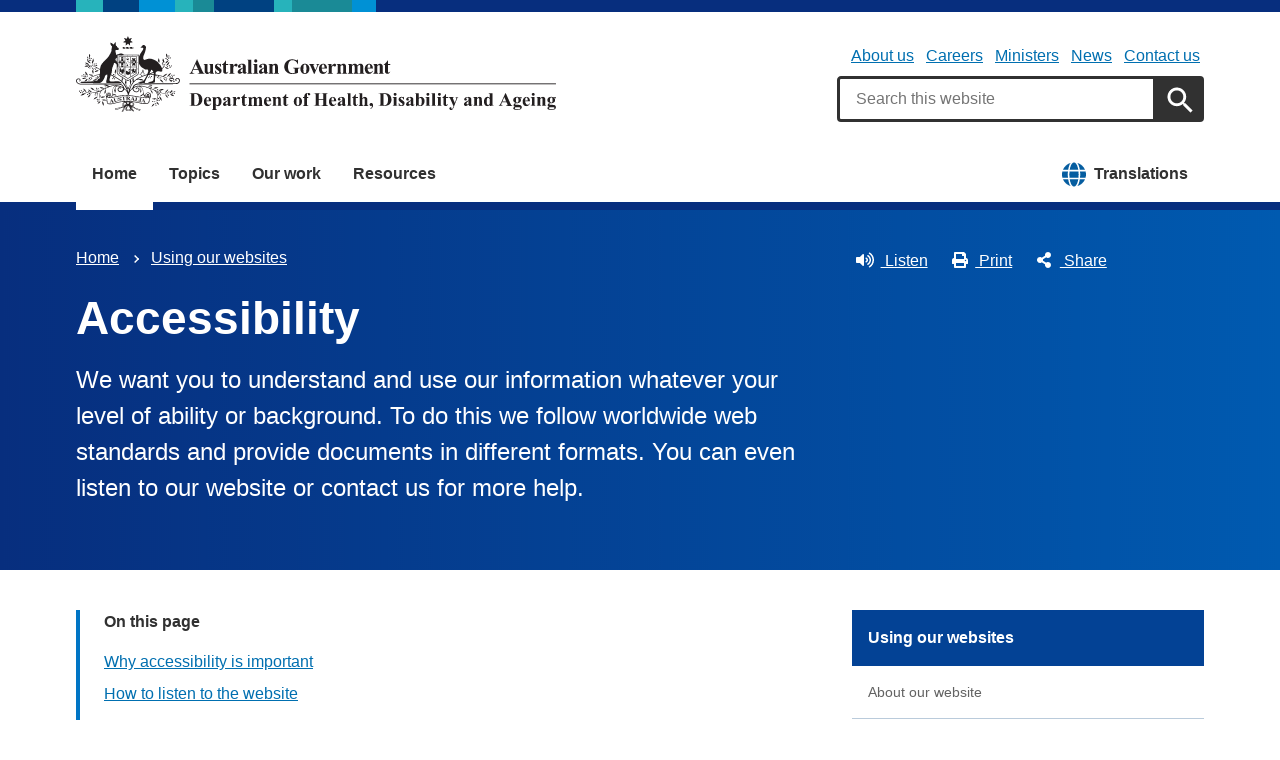

--- FILE ---
content_type: text/html; charset=UTF-8
request_url: https://www.health.gov.au/using-our-websites/accessibility?language=id
body_size: 10670
content:
<!DOCTYPE html>
<html lang="en" dir="ltr" prefix="og: https://ogp.me/ns#">
  <head>
    
<!-- Google Tag Manager -->
<script>
  (function (w, d, s, l, i) {
  w[l] = w[l] || [];
  w[l].push({'gtm.start': new Date().getTime(), event: 'gtm.js'});
  var f = d.getElementsByTagName(s)[0],
  j = d.createElement(s),
  dl = l != 'dataLayer' ? '&l=' + l : '';
  j.async = true;
  j.src = 'https://www.googletagmanager.com/gtm.js?id=' + i + dl;
  f.parentNode.insertBefore(j, f);
  })(window, document, 'script', 'dataLayer', 'GTM-N4ZZ787');
</script>
<!-- End Google Tag Manager -->

    <meta charset="utf-8" />
<script async src="https://www.googletagmanager.com/gtag/js?id=UA-54970022-1"></script>
<script>window.dataLayer = window.dataLayer || [];function gtag(){dataLayer.push(arguments)};gtag("js", new Date());gtag("set", "developer_id.dMDhkMT", true);gtag("config", "UA-54970022-1", {"groups":"default","anonymize_ip":true,"page_placeholder":"PLACEHOLDER_page_path"});gtag('config', 'G-0XT7NFV9ZS', {'name': 'govcms'}); gtag('govcms.send', 'pageview', {'anonymizeIp': true})</script>
<meta name="description" content="We want you to understand and use our information whatever your level of ability or background. To do this we follow worldwide web standards and provide documents in different formats. You can even listen to our website or contact us for more help." />
<link rel="canonical" href="https://www.health.gov.au/using-our-websites/accessibility" />
<meta name="generator" content="Drupal 9 (http://drupal.org) + govCMS (http://govcms.gov.au)" />
<meta property="og:site_name" content="Australian Government Department of Health, Disability and Ageing" />
<meta property="og:type" content="article" />
<meta property="og:url" content="https://www.health.gov.au/using-our-websites/accessibility?language=id" />
<meta property="og:title" content="Accessibility" />
<meta property="og:description" content="We want you to understand and use our information whatever your level of ability or background. To do this we follow worldwide web standards and provide documents in different formats. You can even listen to our website or contact us for more help." />
<meta property="og:image" content="https://www.health.gov.au/?language=idthemes/custom/hga/images/dhda-logo-stacked.png" />
<meta property="og:image:type" content="image/png" />
<meta property="og:image:width" content="1200" />
<meta property="og:image:height" content="630" />
<meta property="og:updated_time" content="2024-02-01T17:37:26+11:00" />
<meta property="article:published_time" content="2024-02-01T17:37:26+11:00" />
<meta property="article:modified_time" content="2024-02-01T17:37:26+11:00" />
<meta name="dcterms.title" content="Accessibility" />
<meta name="dcterms.creator" content="Australian Government Department of Health, Disability and Ageing" />
<meta name="dcterms.description" content="We want you to understand and use our information whatever your level of ability or background. To do this we follow worldwide web standards and provide documents in different formats. You can even listen to our website or contact us for more help." />
<meta name="dcterms.publisher" content="Australian Government Department of Health, Disability and Ageing" />
<meta name="dcterms.date" content="2026-01-26T13:58+11:00" />
<meta name="dcterms.type" content="text" />
<meta name="dcterms.format" content="text/html" />
<meta name="dcterms.identifier" content="https://www.health.gov.au/using-our-websites/accessibility?language=id" />
<meta name="dcterms.language" content="en" />
<meta name="Generator" content="Drupal 10 (http://drupal.org) + GovCMS (http://govcms.gov.au)" />
<meta name="MobileOptimized" content="width" />
<meta name="HandheldFriendly" content="true" />
<meta name="viewport" content="width=device-width, initial-scale=1.0" />
<meta name="nodeId" content="2041" />
<meta name="health.search_title" content="Accessibility" />
<meta name="health.content_type" content="Standard page" />
<meta name="health.audience" content="General public" />
<meta name="health.breadcrumb" content="Using our websites" />
<meta name="health.topics" content="About the department" />
<meta name="health.content_owner" content="PCPD Communication Strategies and Campaigns BR" />
<meta name="health.language" content="English" />
<link rel="icon" href="/profiles/contrib/govcms/favicon.ico" type="image/vnd.microsoft.icon" />
<link rel="alternate" hreflang="en" href="https://www.health.gov.au/using-our-websites/accessibility?language=en" />
<link rel="alternate" hreflang="x-default" href="https://www.health.gov.au/using-our-websites/accessibility?language=en" />

        <link rel="stylesheet" media="all" href="/sites/default/files/css/css_e9s29t29CWSDHua25Wory_-ZDZ86JkICHRIiylz9xYQ.css?delta=0&amp;language=en&amp;theme=hga&amp;include=eJxti0sOwyAQQy-E4EjREBygGhjEQNrcvh816iLd2JafnUA8kossntikSGdkOmSOxc_MAd1tMvsqvCjWkaWeOGRdZUc_nFS8uGnUKXZqSV3osxHbX2NnbdNz1oRg9NCB4jwpzJ5xV_dRWyRMhrnDb9KL-7qlGz0uJRgFddiAQZnVDonxz_ecFahSvPK3PAGaqWdB" />
<link rel="stylesheet" media="all" href="/sites/default/files/css/css_JQvzLktfbwTiBUurAb_98p1QlgJ7dysJVZ_MkKXvka4.css?delta=1&amp;language=en&amp;theme=hga&amp;include=eJxti0sOwyAQQy-E4EjREBygGhjEQNrcvh816iLd2JafnUA8kossntikSGdkOmSOxc_MAd1tMvsqvCjWkaWeOGRdZUc_nFS8uGnUKXZqSV3osxHbX2NnbdNz1oRg9NCB4jwpzJ5xV_dRWyRMhrnDb9KL-7qlGz0uJRgFddiAQZnVDonxz_ecFahSvPK3PAGaqWdB" />

    
    <title>Accessibility | Australian Government Department of Health, Disability and Ageing</title>
    <link rel="apple-touch-icon" sizes="180x180" href="/themes/custom/hga/images/favicons/apple-touch-icon.png">
    <link rel="icon" type="image/png" sizes="32x32" href="/themes/custom/hga/images/favicons/favicon-32x32.png">
    <link rel="icon" type="image/png" sizes="16x16" href="/themes/custom/hga/images/favicons/favicon-16x16.png">
    <link rel="manifest" href="/themes/custom/hga/site.webmanifest">
  </head>
  <body class="health-gov-au node-h_standard_page node--2041 au-grid">
    
<!-- Google Tag Manager (noscript) -->
<noscript>
  <iframe src="https://www.googletagmanager.com/ns.html?id=GTM-N4ZZ787" height="0" width="0" style="display:none;visibility:hidden"></iframe>
</noscript>
<!-- End Google Tag Manager (noscript) -->

        <nav class="au-skip-link">
      <a class="au-skip-link__link" href="#content">Skip to main content</a>
      <a class="au-skip-link__link" href="#main-nav-default">Skip to main navigation</a>
    </nav>

    
      <div class="dialog-off-canvas-main-canvas" data-off-canvas-main-canvas>
    

<div class="au-body">

  
  

    <div class="region--header_top">
    <div class="views-element-container" id="block-views-block-h-global-notifications-block-1">
  
    
      <div data_region="header_top"><div class="view--h-global-notifications js-view-dom-id-69e9a668c67bce4a90d66a61c616c1d8c6de476a8d1c7a3bd54e2d3d99a6f89b">
  
  
  

  
  
  

    

  
  

  
  
</div>
</div>

  </div>

  </div>


      
<header class="au-header  pillars-container" role="banner">
  <div class="container">
    <div id="pillars"></div>
    <div class="row">
      <div class="col-xs-12 col-md-6">
        <a href="/" title="Home" rel="home" class="au-header__logo">
          <img src="/themes/custom/hga/images/dhda-logo.svg" alt="Australian Government Department of Health, Disability and Ageing" class="au-header__logo-image au-responsive-media-img">
        </a>
        <div class="au-sronly">
          <p>Australian Government Department of Health, Disability and Ageing</p>
        </div>
      </div>
      <div class="col-xs-12 col-md-6">
        <div class="health-sub-nav text--align-right">
            <div class="region--header">
      

<h3 class="au-sronly">Sub menu</h3>

              <ul data_region="header" class="au-link-list au-link-list--inline">
              <li>
        <a href="/topics/about-the-department" data-drupal-link-system-path="node/1466">About us</a>
              </li>
          <li>
        <a href="/topics/about-the-department/work-with-us" data-drupal-link-system-path="node/161">Careers</a>
              </li>
          <li>
        <a href="/ministers" title="" data-drupal-link-system-path="node/6183">Ministers</a>
              </li>
          <li>
        <a href="/news" title="" data-drupal-link-system-path="node/44726">News</a>
              </li>
          <li>
        <a href="/topics/about-the-department/contact-us" title="" data-drupal-link-system-path="node/1576">Contact us</a>
              </li>
        </ul>
  




<div class="health-search health-search--global">
  <div class="health-search__form__input-wrapper">
    <form class="health-search__form health-search__form--global" action="/node/44804" method="get" role="search">
      <div class="au-form__item health-search__query-field health-search__query-field--global">
        <label class="sr-only" for="funnelback-query">Search</label>
        <input
          placeholder="Search this website"
          type="text"
          id="funnelback-query"
          name="query"
          value=""
          size="30"
          maxlength="128"
          class="health-search__form__input au-text-input au-text-input--block au-text-input au-text-input--block"
          autocomplete="off"
        />
      </div>
              <input type="hidden" name="search_scope" value="0">
            <input
        class="au-btn au-btn button health-search__form__submit health-search__form__submit--global"
        type="submit"
        id="funnelback-query-submit"
        value="Apply"
      />
    </form>
  </div>
</div>

  </div>

        </div>
      </div>
    </div>
  </div>
</header>
  
    <div class="region--navigation">
    <div id="block-system-menu-block-main--2">
  
    
      

<nav class="au-main-nav " aria-label="main">
  <div class="container">
    <div class="row">
      <div class="col-md-12">
        <div id="main-nav-default" class="au-main-nav__content">
          <button aria-controls="main-nav-default" class="au-main-nav__toggle au-main-nav__toggle--open" onclick="return AU.mainNav.Toggle( this )">
            
	<span class="svg-inline--fa fa-fw "><svg xmlns="http://www.w3.org/2000/svg" viewBox="0 0 448 512"><path d="M16 132h416c8.837 0 16-7.163 16-16V76c0-8.837-7.163-16-16-16H16C7.163 60 0 67.163 0 76v40c0 8.837 7.163 16 16 16zm0 160h416c8.837 0 16-7.163 16-16v-40c0-8.837-7.163-16-16-16H16c-8.837 0-16 7.163-16 16v40c0 8.837 7.163 16 16 16zm0 160h416c8.837 0 16-7.163 16-16v-40c0-8.837-7.163-16-16-16H16c-8.837 0-16 7.163-16 16v40c0 8.837 7.163 16 16 16z"/></svg></span>
            Menu
          </button>
          <button class="au-main-nav__toggle au-main-nav__toggle--search au-main-nav__toggle--open">
            
	<span class="svg-inline--fa fa-fw au-main-nav__toggle--search__closed"><svg xmlns="http://www.w3.org/2000/svg" viewBox="0 0 512 512"><path d="M505 442.7L405.3 343c-4.5-4.5-10.6-7-17-7H372c27.6-35.3 44-79.7 44-128C416 93.1 322.9 0 208 0S0 93.1 0 208s93.1 208 208 208c48.3 0 92.7-16.4 128-44v16.3c0 6.4 2.5 12.5 7 17l99.7 99.7c9.4 9.4 24.6 9.4 33.9 0l28.3-28.3c9.4-9.4 9.4-24.6.1-34zM208 336c-70.7 0-128-57.2-128-128 0-70.7 57.2-128 128-128 70.7 0 128 57.2 128 128 0 70.7-57.2 128-128 128z"/></svg></span>
            
	<span class="svg-inline--fa fa-fw au-main-nav__toggle--search__open"><svg xmlns="http://www.w3.org/2000/svg" viewBox="0 0 352 512"><path d="M242.72 256l100.07-100.07c12.28-12.28 12.28-32.19 0-44.48l-22.24-22.24c-12.28-12.28-32.19-12.28-44.48 0L176 189.28 75.93 89.21c-12.28-12.28-32.19-12.28-44.48 0L9.21 111.45c-12.28 12.28-12.28 32.19 0 44.48L109.28 256 9.21 356.07c-12.28 12.28-12.28 32.19 0 44.48l22.24 22.24c12.28 12.28 32.2 12.28 44.48 0L176 322.72l100.07 100.07c12.28 12.28 32.2 12.28 44.48 0l22.24-22.24c12.28-12.28 12.28-32.19 0-44.48L242.72 256z"/></svg></span>
            Search
          </button>
          <div class="au-main-nav__menu">
            <div class="au-main-nav__menu-inner">
              <div class="au-main-nav__focus-trap-top"></div>
              <button aria-controls="main-nav-default" class="au-main-nav__toggle au-main-nav__toggle--close" onclick="return AU.mainNav.Toggle( this )">
                
	<span class="svg-inline--fa fa-fw "><svg xmlns="http://www.w3.org/2000/svg" viewBox="0 0 352 512"><path d="M242.72 256l100.07-100.07c12.28-12.28 12.28-32.19 0-44.48l-22.24-22.24c-12.28-12.28-32.19-12.28-44.48 0L176 189.28 75.93 89.21c-12.28-12.28-32.19-12.28-44.48 0L9.21 111.45c-12.28 12.28-12.28 32.19 0 44.48L109.28 256 9.21 356.07c-12.28 12.28-12.28 32.19 0 44.48l22.24 22.24c12.28 12.28 32.2 12.28 44.48 0L176 322.72l100.07 100.07c12.28 12.28 32.2 12.28 44.48 0l22.24-22.24c12.28-12.28 12.28-32.19 0-44.48L242.72 256z"/></svg></span>
                Close
              </button>
                      <ul data_region="navigation" class="au-link-list">
                  <li class="active">
                <a href="/" data-drupal-link-system-path="&lt;front&gt;">Home</a>
                  </li>
                  <li>
                <a href="/topics" title="" data-drupal-link-system-path="node/44731">Topics</a>
                  </li>
                  <li>
                <a href="/our-work" data-drupal-link-system-path="node/44730">Our work</a>
                  </li>
                  <li>
                <a href="/resources" data-drupal-link-system-path="node/44719">Resources</a>
                  </li>
                  <li class="translation-link-right">
                <a href="/resources/translated?f%5B0%5D=field_audience%3A451&amp;f%5B1%5D=field_related_initiatives%3A7419" title="" data-drupal-link-query="{&quot;f[0]&quot;:&quot;field_audience:451&quot;,&quot;f[1]&quot;:&quot;field_related_initiatives:7419&quot;}" data-drupal-link-system-path="node/44738">Translations</a>
                  </li>
        </ul>
  
              <div class="au-main-nav__focus-trap-bottom"></div>
            </div>
          </div>
          <div class="au-main-nav__overlay" aria-controls="main-nav-default" onclick="return AU.mainNav.Toggle( this )"></div>
        </div>
      </div>
    </div>
  </div>
</nav>


  </div>

  </div>


      <div class="health-sub-header health-sub-header--dark">
      <div class="container">
        <div class="row rs_skip">
          <div class="col-xs-12 col-md-8">
              <div class="region--content_top_left">
    <div id="block-system-breadcrumb-block">
  
    
        <nav class="au-breadcrumbs" aria-label="Breadcrumb">
    <h2 class="au-sronly">You are here</h2>
    <ol class="au-link-list au-link-list--inline">
          <li>
                  <a href="/?language=id">Home</a>
              </li>
          <li>
                  <a href="/using-our-websites?language=id">Using our websites</a>
              </li>
        </ol>
  </nav>

  </div>
<div id="block-page-title-block">
  
    
      

  <div dir="ltr">
        <div class="health-sub-header__section-title">
      <a class="au-direction-link au-direction-link--left" href="/">Home</a>
    </div>
            <h1>Accessibility</h1>
    <p class="au-introduction">
      We want you to understand and use our information whatever your level of ability or background. To do this we follow worldwide web standards and provide documents in different formats. You can even listen to our website or contact us for more help.
    </p>

  </div>



  </div>

  </div>

          </div>
          <div class="col-xs-12 col-md-4">
              <div class="region--content_top_right">
    


<div class="health-toolbar rs_preserve ">
  <ul class="health-toolbar__items au-link-list au-link-list--inline">
          <li>
        <button
          id="health-toolbar__listen"
          href="//app-oc.readspeaker.com/cgi-bin/rsent?customerid=5802&amp;amp;lang=en_au&amp;amp;readid=content&amp;amp;url=https://www.health.gov.au/using-our-websites/accessibility?language=id"
          class="health-toolbar__listen au-btn au-btn--tertiary "
        >
          
	<span class="svg-inline--fa fa-fw fa-left"><svg xmlns="http://www.w3.org/2000/svg" viewBox="0 0 576 512"><path d="M215.03 71.05L126.06 160H24c-13.26 0-24 10.74-24 24v144c0 13.25 10.74 24 24 24h102.06l88.97 88.95c15.03 15.03 40.97 4.47 40.97-16.97V88.02c0-21.46-25.96-31.98-40.97-16.97zm233.32-51.08c-11.17-7.33-26.18-4.24-33.51 6.95-7.34 11.17-4.22 26.18 6.95 33.51 66.27 43.49 105.82 116.6 105.82 195.58 0 78.98-39.55 152.09-105.82 195.58-11.17 7.32-14.29 22.34-6.95 33.5 7.04 10.71 21.93 14.56 33.51 6.95C528.27 439.58 576 351.33 576 256S528.27 72.43 448.35 19.97zM480 256c0-63.53-32.06-121.94-85.77-156.24-11.19-7.14-26.03-3.82-33.12 7.46s-3.78 26.21 7.41 33.36C408.27 165.97 432 209.11 432 256s-23.73 90.03-63.48 115.42c-11.19 7.14-14.5 22.07-7.41 33.36 6.51 10.36 21.12 15.14 33.12 7.46C447.94 377.94 480 319.54 480 256zm-141.77-76.87c-11.58-6.33-26.19-2.16-32.61 9.45-6.39 11.61-2.16 26.2 9.45 32.61C327.98 228.28 336 241.63 336 256c0 14.38-8.02 27.72-20.92 34.81-11.61 6.41-15.84 21-9.45 32.61 6.43 11.66 21.05 15.8 32.61 9.45 28.23-15.55 45.77-45 45.77-76.88s-17.54-61.32-45.78-76.86z"/></svg></span>
Listen</button>
      </li>
              <li>
        <button
          id="health-toolbar__print"
          class="health-toolbar__print au-btn au-btn--tertiary "
        >
          
	<span class="svg-inline--fa fa-fw fa-left"><svg xmlns="http://www.w3.org/2000/svg" viewBox="0 0 512 512"><path d="M448 192V77.25c0-8.49-3.37-16.62-9.37-22.63L393.37 9.37c-6-6-14.14-9.37-22.63-9.37H96C78.33 0 64 14.33 64 32v160c-35.35 0-64 28.65-64 64v112c0 8.84 7.16 16 16 16h48v96c0 17.67 14.33 32 32 32h320c17.67 0 32-14.33 32-32v-96h48c8.84 0 16-7.16 16-16V256c0-35.35-28.65-64-64-64zm-64 256H128v-96h256v96zm0-224H128V64h192v48c0 8.84 7.16 16 16 16h48v96zm48 72c-13.25 0-24-10.75-24-24 0-13.26 10.75-24 24-24s24 10.74 24 24c0 13.25-10.75 24-24 24z"/></svg></span>
Print</button>
      </li>
              <li>
        <button
          id="health-toolbar__share"
          class="health-toolbar__share au-btn au-btn--tertiary "
        >
          
	<span class="svg-inline--fa fa-fw fa-left"><svg xmlns="http://www.w3.org/2000/svg" viewBox="0 0 448 512"><path d="M352 320c-22.608 0-43.387 7.819-59.79 20.895l-102.486-64.054a96.551 96.551 0 0 0 0-41.683l102.486-64.054C308.613 184.181 329.392 192 352 192c53.019 0 96-42.981 96-96S405.019 0 352 0s-96 42.981-96 96c0 7.158.79 14.13 2.276 20.841L155.79 180.895C139.387 167.819 118.608 160 96 160c-53.019 0-96 42.981-96 96s42.981 96 96 96c22.608 0 43.387-7.819 59.79-20.895l102.486 64.054A96.301 96.301 0 0 0 256 416c0 53.019 42.981 96 96 96s96-42.981 96-96-42.981-96-96-96z"/></svg></span>
Share</button>
        <div class="health-share-menu au-sronly">
          <ul class="au-link-list">
            <li>
              
	<span class="svg-inline--fa fa-fw "><svg xmlns="http://www.w3.org/2000/svg" viewBox="0 0 512 512"><!--!Font Awesome Free 6.5.2 by @fontawesome - https://fontawesome.com License - https://fontawesome.com/license/free Copyright 2024 Fonticons, Inc.--><path d="M389.2 48h70.6L305.6 224.2 487 464H345L233.7 318.6 106.5 464H35.8L200.7 275.5 26.8 48H172.4L272.9 180.9 389.2 48zM364.4 421.8h39.1L151.1 88h-42L364.4 421.8z"/></svg></span>
              <a href="https://x.com/share?text=Accessibility&amp;url=https://www.health.gov.au/using-our-websites/accessibility?language=id">X (Twitter)</a>
            </li>
            <li>
              
	<span class="svg-inline--fa fa-fw "><svg xmlns="http://www.w3.org/2000/svg" viewBox="0 0 320 512"><path d="M279.14 288l14.22-92.66h-88.91v-60.13c0-25.35 12.42-50.06 52.24-50.06h40.42V6.26S260.43 0 225.36 0c-73.22 0-121.08 44.38-121.08 124.72v70.62H22.89V288h81.39v224h100.17V288z"/></svg></span>
              <a href="https://facebook.com/sharer.php?u=https://www.health.gov.au/using-our-websites/accessibility?language=id">Facebook</a>
            </li>
            <li>
              
	<span class="svg-inline--fa fa-fw "><svg xmlns="http://www.w3.org/2000/svg" viewBox="0 0 512 512"><path d="M502.3 190.8c3.9-3.1 9.7-.2 9.7 4.7V400c0 26.5-21.5 48-48 48H48c-26.5 0-48-21.5-48-48V195.6c0-5 5.7-7.8 9.7-4.7 22.4 17.4 52.1 39.5 154.1 113.6 21.1 15.4 56.7 47.8 92.2 47.6 35.7.3 72-32.8 92.3-47.6 102-74.1 131.6-96.3 154-113.7zM256 320c23.2.4 56.6-29.2 73.4-41.4 132.7-96.3 142.8-104.7 173.4-128.7 5.8-4.5 9.2-11.5 9.2-18.9v-19c0-26.5-21.5-48-48-48H48C21.5 64 0 85.5 0 112v19c0 7.4 3.4 14.3 9.2 18.9 30.6 23.9 40.7 32.4 173.4 128.7 16.8 12.2 50.2 41.8 73.4 41.4z"/></svg></span>
              <a href="mailto:?subject=Accessibility&amp;body=https://www.health.gov.au/using-our-websites/accessibility?language=id">Email</a>
            </li>
          </ul>
        </div>
      </li>
      </ul>
  <div class="col-xs-12">
    <div class="health-readspeaker-wrapper">
      <div
        id="health-readspeaker-loading"
        class="health-readspeaker-loading"
        style="display: none;"
      >Loading...</div>
      <div
        id="health-readspeaker"
        class="health-readspeaker rs_addtools rs_splitbutton rs_skip rs_exp"
      ></div>
    </div>
  </div>
</div>


  </div>

          </div>
        </div>
      </div>
    </div>
  
    <div class="region--pre_body">
    


  </div>

  
    <div class="container health-content">
      <div class="row">
        <div id="content" class="col-md-8">
          <main class="main-content" role="main">
              <div class="region--content">
    <div data-drupal-messages-fallback class="hidden"></div>
<div id="block-system-main-block">
  
    
      <article class="node node--h_standard_page node--full">

      
        
  
      
  
  <div>
          


  <nav class="au-inpage-nav-links rs_skip rs_preserve" aria-label="On this page">
    <div class="au-inpage-nav-links__heading">On this page</div>
  </nav>


      <h2>Why accessibility is important</h2>
<p>It is important to us that our information is accessible to everyone.</p>
<p>We are committed to providing information and services in a non-discriminatory and accessible way. This is a requirement under the <a href="https://www.legislation.gov.au/C2004A04426/latest/text"><cite>Disability Discrimination Act 1992</cite></a>.</p>
<p>We also aim to meet the Australian Government’s web accessibility requirements. This includes meeting the World Wide Web Consortium’s <a href="https://www.w3.org/TR/WCAG21/">Web Content Accessibility Guidelines version 2.1 (WCAG 2.1)</a> at level AA.</p>
<h2>How to listen to the website</h2>
<p>If you have trouble reading text, you may prefer to use ReadSpeaker to listen to it instead. To do this, select the listen button near the top of most pages within our website.</p>



    
          
<noscript class="loading-lazy">
  <img loading="lazy" src="/sites/default/files/styles/h_content_max_width_no_upscale/public/readspeaker-listen.png.webp?itok=79DEDAW1" width="98" height="43" alt="Readspeaker listen button" />
</noscript>




  
      <p>ReadSpeaker will highlight the text as it reads it to you. Use the settings icon to change the text colour, size and how fast ReadSpeaker reads the text to you. If you have trouble hearing the voice, check your volume settings.</p>



      <h2>Contact us</h2>
<p>If you have any trouble accessing a file or document, you can request an accessible version through our <a data-entity-substitution="canonical" data-entity-type="node" data-entity-uuid="6b1a90de-14e4-45ee-bc88-084c65f531e6" href="/report-issues-with-document-usability?language=id" title="Report issues with document usability">online form</a>.</p>
<p>For any other accessibility or usability issues please <a data-entity-substitution="canonical" data-entity-type="node" data-entity-uuid="8f22f0a6-0e2e-4c60-9113-40029026e423" href="/topics/about-the-department/contact-us?language=id" title="Contact us">contact us</a>.</p>




      </div>

        <div class="health-separator"></div>
    



<div class="health-field health-field--inline">
      <div class="health-field__label">Date last updated:</div>
        <div class="health-field__item"><time datetime="2024-02-01T06:37:26Z">1 February 2024</time>
</div>
  </div>

    <div class="health-field health-field--inline health-field--tags">
	<div class="health-field__label">Tags:&nbsp;</div>
	<div class="health-field__item">
		<ul class="au-tags au-tags--inline">
												<li>
						<a href="/topics/about-the-department?language=id">About the department</a>
					</li>
									</ul>
	</div>
</div>
  
</article>

  </div>

  </div>

              <div class="region--content_bottom">
    <div id="block-webform-block">
  
    
      <span id="webform-submission-help-us-improve-health-gov-au-node-2041-form-ajax-content"></span><div id="webform-submission-help-us-improve-health-gov-au-node-2041-form-ajax" class="webform-ajax-form-wrapper" data-effect="fade" data-progress-type="throbber"><form class="webform-submission-form webform-submission-add-form webform-submission-help-us-improve-health-gov-au-form webform-submission-help-us-improve-health-gov-au-add-form webform-submission-help-us-improve-health-gov-au-node-2041-form webform-submission-help-us-improve-health-gov-au-node-2041-add-form js-webform-details-toggle webform-details-toggle" data-drupal-selector="webform-submission-help-us-improve-health-gov-au-node-2041-add-form" action="/using-our-websites/accessibility?language=id" method="post" id="webform-submission-help-us-improve-health-gov-au-node-2041-add-form" accept-charset="UTF-8">
  
  <div data-drupal-selector="edit-accordion-container" id="edit-accordion-container" class="js-form-wrapper form-wrapper"><div aria-controls="webform_help_us_improve_health_gov_au" aria-expanded="false" onclick="return AU.accordion.Toggle( this )" id="edit-processed-text" class="js-form-item form-item js-form-type-processed-text form-item- js-form-item- form-no-label au-form__item">
            <p><a href="#"><strong>Is there anything wrong with this page?</strong></a></p>

        </div>
<div class="au-accordion__body au-accordion--closed js-form-wrapper form-wrapper" id="webform_help_us_improve_health_gov_au" data-drupal-selector="edit-body-container"><div data-drupal-selector="edit-wrapper-container" id="edit-wrapper-container" class="js-form-wrapper form-wrapper"><div id="edit-markup" class="js-form-item form-item js-form-type-webform-markup form-item-markup js-form-item-markup form-no-label au-form__item">
            <h2>Help us improve health.gov.au</h2>
<p>If you would like a response please provide an email address. Your email address is covered by our <a href="/node/6186" target="_blank">privacy policy</a>.</p>

        </div>
<div class="js-form-item form-item js-form-type-email form-item-email-address js-form-item-email-address au-form__item">
        <label data-type="email" for="edit-email-address">
  Email address
    </label>
          <input pattern="^(?:[\w\!\#\$\%\&amp;\&#039;&#039;\*\+\-\/\=\?\^\`\{\|\}\~]+\.)*[\w\!\#\$\%\&amp;\&#039;&#039;\*\+\-\/\=\?\^\`\{\|\}\~]+@(?:(?:(?:[a-zA-Z0-9_](?:[a-zA-Z0-9_\-](?!\.)){0,61}[a-zA-Z0-9_-]?\.)+[a-zA-Z0-9_](?:[a-zA-Z0-9_\-](?!$)){0,61}[a-zA-Z0-9_]?)|(?:\[(?:(?:[01]?\d{1,2}|2[0-4]\d|25[0-5])\.){3}(?:[01]?\d{1,2}|2[0-4]\d|25[0-5])\]))$" data-webform-pattern-error="Please enter a valid email address." data-drupal-selector="edit-email-address" type="email" id="edit-email-address" name="email_address" value="" size="60" maxlength="254" class="form-email au-text-input au-text-input--block" />

        </div>
<div class="js-form-item form-item js-form-type-textarea form-item-h-what-you-were-doing js-form-item-h-what-you-were-doing au-form__item">
        <label data-type="textarea" for="edit-h-what-you-were-doing">
  What you were doing?
      <span class="form-required">(mandatory)</span>
    </label>
          <div>
  <textarea data-drupal-selector="edit-h-what-you-were-doing" id="edit-h-what-you-were-doing" name="h_what_you_were_doing" rows="5" cols="60" maxlength="1200" class="form-textarea required au-text-input au-text-input--block" required="required" aria-required="true"></textarea>
</div>

        </div>
<div class="js-form-item form-item js-form-type-textarea form-item-h-what-went-wrong js-form-item-h-what-went-wrong au-form__item">
        <label data-type="textarea" for="edit-h-what-went-wrong">
  What went wrong?
      <span class="form-required">(mandatory)</span>
    </label>
          <div>
  <textarea data-drupal-selector="edit-h-what-went-wrong" id="edit-h-what-went-wrong" name="h_what_went_wrong" rows="5" cols="60" maxlength="1200" class="form-textarea required au-text-input au-text-input--block" required="required" aria-required="true"></textarea>
</div>

        </div>
<div data-drupal-selector="edit-actions" class="form-actions webform-actions js-form-wrapper form-wrapper" id="edit-actions">

<input class="webform-button--submit button button--primary js-form-submit form-submit au-btn standard-gap" data-drupal-selector="edit-actions-submit" data-disable-refocus="true" type="submit" id="edit-actions-submit" name="op" value="Submit" />

</div>
</div>
</div>
</div>
<input data-drupal-selector="edit-honeypot-time" type="hidden" name="honeypot_time" value="Dk5UQ-HCJPn6eBudbWFBdV4g3Y2gFdDIoj5_Pw7M0o0" />
<input autocomplete="off" data-drupal-selector="form-rzau60lx-za8yaegik6oanjgfjve9fdrwuys9f8m-ds" type="hidden" name="form_build_id" value="form-rzaU60lX-zA8yAEgIk6oanJGFjVe9fdrWuYs9F8M_ds" />
<input data-drupal-selector="edit-webform-submission-help-us-improve-health-gov-au-node-2041-add-form" type="hidden" name="form_id" value="webform_submission_help_us_improve_health_gov_au_node_2041_add_form" />
<div class="url-textfield js-form-wrapper form-wrapper" style="display: none !important;"><div class="js-form-item form-item js-form-type-textfield form-item-url js-form-item-url au-form__item">
        <label data-type="textfield" for="edit-url">
  Leave this field blank
    </label>
          <input autocomplete="off" data-drupal-selector="edit-url" type="text" id="edit-url" name="url" value="" size="20" maxlength="128" class="form-text au-text-input au-text-input--block" />

        </div>
</div>


  
</form>
</div>
  </div>

  </div>

          </main>
        </div>
                  <div class="col-md-4">
            
<div id="block-system-menu-block-main">
  
    
      


<aside class="au-side-nav menu-sidebar" aria-label="side navigation">
  <h2 class="au-display-lg au-side-nav__header toc-skip">In this section</h2>
  <div class="au-side-nav__content">
        <h2 class="au-sidenav__title toc-skip">
      <a href="/using-our-websites">Using our websites</a>
    </h2>
        <nav>
                    <ul data_region="sidebar_first" class="au-link-list">
                    <li  class="               UTF-8">
        <a href="/using-our-websites/about-our-website" data-drupal-link-system-path="node/1906">About our website</a>
              </li>
                <li  class="               UTF-8">
        <a href="/using-our-websites/accessibility" data-drupal-link-system-path="node/2041">Accessibility</a>
              </li>
                <li  class="               UTF-8">
        <a href="/using-our-websites/copyright" data-drupal-link-system-path="node/2046">Copyright</a>
              </li>
                <li  class="                  collapsed
               UTF-8">
        <a href="/using-our-websites/disclaimer" data-drupal-link-system-path="node/2051">Disclaimer</a>
              </li>
                <li  class="                  collapsed
               UTF-8">
        <a href="/using-our-websites/website-privacy-policy" data-drupal-link-system-path="node/2056">Privacy</a>
              </li>
                <li  class="               UTF-8">
        <a href="/using-our-websites/quick-exit-banner-and-safe-browsing" data-drupal-link-system-path="node/49488">Quick exit banner</a>
              </li>
                <li  class="               UTF-8">
        <a href="/using-our-websites/social-media" data-drupal-link-system-path="node/5231">Social media</a>
              </li>
                <li  class="                  collapsed
               UTF-8">
        <a href="/using-our-websites/subscriptions" data-drupal-link-system-path="node/9162">Subscriptions</a>
              </li>
                <li  class="               UTF-8">
        <a href="/using-our-websites/vulnerability-disclosure-policy" data-drupal-link-system-path="node/12245">Vulnerability disclosure policy</a>
              </li>
        </ul>
  
    </nav>
  </div>
</aside>


  </div>

          </div>
              </div>
    </div>
  
  

  <footer class="au-footer au-footer--dark au-body au-body--dark" role="contentinfo">
  <div class="container">
            <div id="block-block-content-8fcf2ced-fdda-4976-ac57-0715f53b0e06">
  
    
        <div class="layout layout--fourcol-section">

          <div  class="layout__region layout__region--first">
        
  <nav role="navigation" >
    
    <h3>About the department</h3>
    
    

<nav>
                <ul class="au-link-list">
              <li>
        <a href="/topics/about-the-department" title="About us" data-drupal-link-system-path="node/1466">About us</a>
              </li>
          <li>
        <a href="/ministers" title="" data-drupal-link-system-path="node/6183">Ministers</a>
              </li>
          <li>
        <a href="/topics/about-the-department/corporate-reporting" data-drupal-link-system-path="node/166">Corporate reporting</a>
              </li>
          <li>
        <a href="/about-us/corporate-reporting/our-commitments/ai-transparency-statement" data-drupal-link-system-path="node/53595">AI transparency statement</a>
              </li>
          <li>
        <a href="/topics/about-the-department/corporate-reporting/foi" title="Freedom of information" data-drupal-link-system-path="node/5266">Freedom of information</a>
              </li>
          <li>
        <a href="/topics/about-the-department/contact-us" title="" data-drupal-link-system-path="node/1576">Contact us</a>
              </li>
          <li>
        <a href="/contacts" data-drupal-link-system-path="node/44729">Contacts directory</a>
              </li>
        </ul>
  
</nav>

  </nav>

      </div>
    
          <div  class="layout__region layout__region--second">
        
  <nav role="navigation" >
    
    <h3>Using our websites</h3>
    
    

<nav>
                <ul class="au-link-list">
              <li>
        <a href="/using-our-websites/about-our-website" data-drupal-link-system-path="node/1906">About our website</a>
              </li>
          <li>
        <a href="/using-our-websites/accessibility" data-drupal-link-system-path="node/2041">Accessibility</a>
              </li>
          <li>
        <a href="/using-our-websites/copyright" data-drupal-link-system-path="node/2046">Copyright</a>
              </li>
          <li>
        <a href="/using-our-websites/disclaimer" data-drupal-link-system-path="node/2051">Disclaimer</a>
              </li>
          <li>
        <a href="/using-our-websites/website-privacy-policy" data-drupal-link-system-path="node/2056">Privacy</a>
              </li>
          <li>
        <a href="/using-our-websites/quick-exit-banner-and-safe-browsing" data-drupal-link-system-path="node/49488">Quick exit banner</a>
              </li>
          <li>
        <a href="/using-our-websites/social-media" data-drupal-link-system-path="node/5231">Social media</a>
              </li>
          <li>
        <a href="/using-our-websites/subscriptions" data-drupal-link-system-path="node/9162">Subscriptions</a>
              </li>
          <li>
        <a href="/using-our-websites/vulnerability-disclosure-policy" data-drupal-link-system-path="node/12245">Vulnerability disclosure policy</a>
              </li>
        </ul>
  
</nav>

  </nav>

      </div>
    
          <div  class="layout__region layout__region--third">
        
  <nav role="navigation" >
    
    <h3>Follow us</h3>
    
    

<nav>
                <ul class="au-link-list">
              <li>
        <a href="/media-centre" title="" data-drupal-link-system-path="node/6165">Media centre</a>
              </li>
          <li>
        <a href="/news?f%255B0%255D=field_audience%3A451" title="" data-drupal-link-query="{&quot;f%5B0%5D&quot;:&quot;field_audience:451&quot;}" data-drupal-link-system-path="node/44726">News</a>
              </li>
          <li>
        <a href="https://consultations.health.gov.au/">Consultations</a>
              </li>
          <li>
        <a href="https://www.facebook.com/healthgovau" title="Facebook">Facebook</a>
              </li>
          <li>
        <a href="https://www.linkedin.com/company/dept-of-health-and-ageing/" title="Linked In">LinkedIn</a>
              </li>
          <li>
        <a href="https://twitter.com/healthgovau" title="X (Twitter)">X (Twitter)</a>
              </li>
          <li>
        <a href="https://www.youtube.com/user/healthgovau" title="YouTube">YouTube</a>
              </li>
          <li>
        <a href="https://www.instagram.com/healthgovau/" title="">Instagram</a>
              </li>
        </ul>
  
</nav>

  </nav>

      </div>
    
          <div  class="layout__region layout__region--fourth">
        <div>
  
    
        <h3>Help us improve</h3>

<p>We are always looking for ways to improve our website.</p>

<p><a class="au-btn au-btn--secondary au-btn--dark standard-gap" href="/about-us/contact-us/website-feedback">Provide feedback</a></p>

  </div>

      </div>
    
  </div>
  <div class="layout layout--onecol">
    <div  class="layout__region layout__region--content">
      <div>
  
    
        <div class="au-footer__end"><div class="row"><div class="col-xs-12"><p class="acknowledgement-of-country">We acknowledge the Traditional Owners and Custodians of Country throughout Australia, and their continuing connection to land, sea and community. We pay our respects to them and their cultures, and to Elders both past and present.</p></div></div><div class="row"><div class="col-xs-12"><div class="au-footer__end"><p><small>© Commonwealth of Australia</small></p></div></div></div></div>

  </div>

    </div>
  </div>

  </div>
<div id="block-block-content-55c7655f-acff-42d8-abb8-24bd0532efda">
  
    
      
  </div>


      </div>
</footer>


  
</div>


  </div>

    
    <div id="health-tooltip" tabindex="0" class="health-tooltip">
  <div class="health-tooltip__arrow"></div>
  <div class="health-tooltip__content"></div>
</div>

    <script type="application/json" data-drupal-selector="drupal-settings-json">{"path":{"baseUrl":"\/","pathPrefix":"","currentPath":"node\/2041","currentPathIsAdmin":false,"isFront":false,"currentLanguage":"en","currentQuery":{"language":"id"}},"pluralDelimiter":"\u0003","suppressDeprecationErrors":true,"ajaxPageState":{"libraries":"[base64]","theme":"hga","theme_token":null},"ajaxTrustedUrl":{"form_action_p_pvdeGsVG5zNF_XLGPTvYSKCf43t8qZYSwcfZl2uzM":true,"\/using-our-websites\/accessibility?language=id\u0026ajax_form=1":true},"google_analytics":{"account":"UA-54970022-1","trackOutbound":true,"trackMailto":true,"trackTel":true,"trackDownload":true,"trackDownloadExtensions":"7z|aac|arc|arj|asf|asx|avi|bin|csv|doc(x|m)?|dot(x|m)?|exe|flv|gif|gz|gzip|hqx|jar|jpe?g|js|mp(2|3|4|e?g)|mov(ie)?|msi|msp|pdf|phps|png|ppt(x|m)?|pot(x|m)?|pps(x|m)?|ppam|sld(x|m)?|thmx|qtm?|ra(m|r)?|sea|sit|tar|tgz|torrent|txt|wav|wma|wmv|wpd|xls(x|m|b)?|xlt(x|m)|xlam|xml|z|zip"},"ajax":{"edit-actions-submit":{"callback":"::submitAjaxForm","event":"click","effect":"fade","speed":500,"progress":{"type":"throbber","message":""},"disable-refocus":true,"url":"\/using-our-websites\/accessibility?language=id\u0026ajax_form=1","httpMethod":"POST","dialogType":"ajax","submit":{"_triggering_element_name":"op","_triggering_element_value":"Submit"}}},"health":{"funnelback_search_scope":[{"label":"Whole site","endpoint":"https:\/\/doh-search.funnelback.squiz.cloud","collection":"doh~sp-health","profile":"_default","autocomplete":true}]},"user":{"uid":0,"permissionsHash":"c7ee775c83c2b6497d831a699e0d31fdc4a7c0d63b1e417e3ed8e8b7685f1569"}}</script>
<script src="/sites/default/files/js/js_5OhMsP9FGvKNNlCG5o49ojnK_w_hLLdfuG2_-51HJqE.js?scope=footer&amp;delta=0&amp;language=en&amp;theme=hga&amp;include=[base64]"></script>

  </body>
</html>
